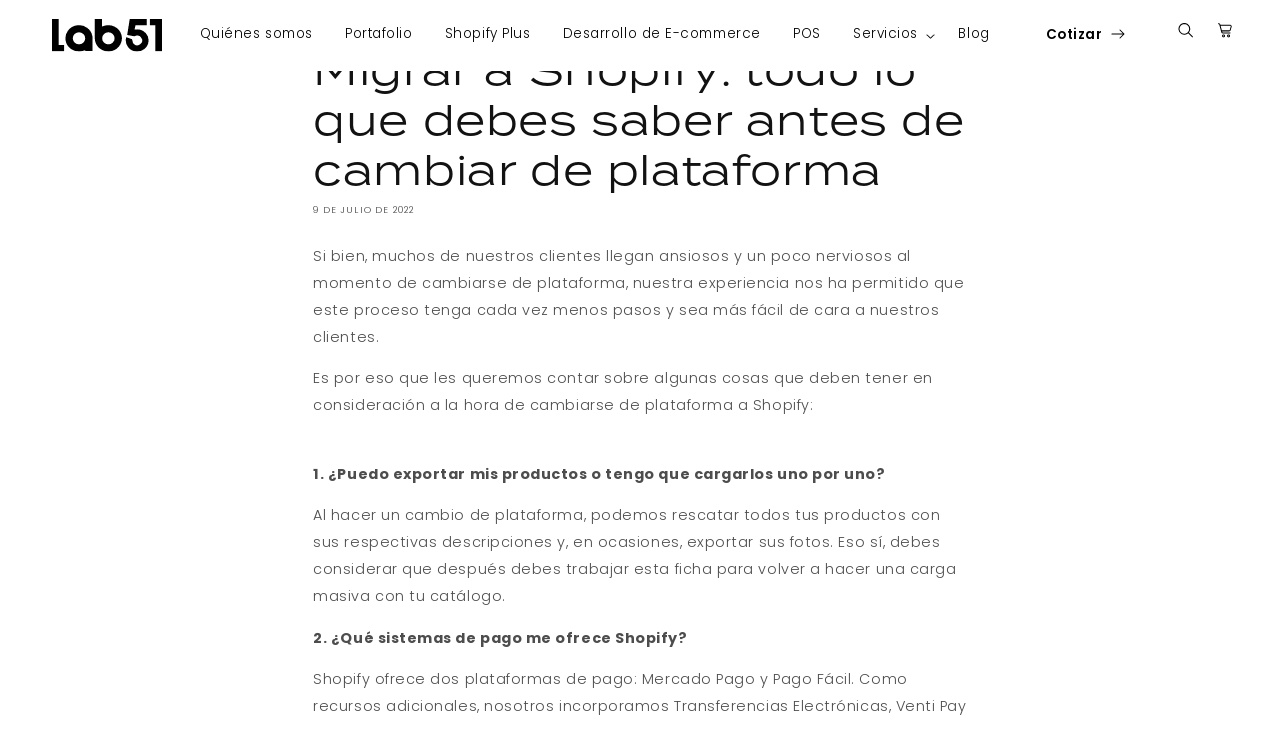

--- FILE ---
content_type: text/css
request_url: https://lab51.cl/cdn/shop/t/17/assets/menu51.css?v=170223523211672762611742417978
body_size: -33
content:
.submenu51{padding:0 0 40px;display:block;opacity:0;visibility:hidden;position:fixed;top:0;left:0;width:100%;z-index:100}.submenu51 .subcol-empty{display:block}.submenu51:before{content:"";display:block;width:100%;height:15px;position:absolute;top:-15px;left:0;background-color:transparent;z-index:101}.submenu51.show{opacity:1;transition:all .3s cubic-bezier(.395,0,.135,1);visibility:visible}.submenu51 .grid51{display:grid;grid-gap:40px;opacity:0;transform:translateY(10%);-webkit-transition:-webkit-transform .2s cubic-bezier(.81,.005,.59,.98);transition:all .2s cubic-bezier(.81,.005,.59,.98);transition:all .2s cubic-bezier(.81,.005,.59,.98),-webkit-all .2s cubic-bezier(.81,.005,.59,.98)}.submenu51.show .grid51{opacity:1;transform:none}.submenu51 img{display:block;width:100%;max-width:none;height:auto;margin:0}.submenu51 h3{font-weight:700}.submenu51 .header__menu-item{padding-left:0;padding-right:0}@media screen and (max-width: 749px){.menu-drawer__navigation ul li.submenu51-child{position:relative}.menu-drawer__navigation ul li.submenu51-child .arrow{display:block;width:30px;height:30px;position:absolute;top:50%;right:3rem;transform:translateY(-50%);cursor:pointer}.menu-drawer__navigation ul li.submenu51-child .arrow svg{position:absolute;top:50%;left:50%;transform:translate(-50%,-50%)}.submenu51{visibility:hidden;z-index:4;left:0;width:100%;padding:0;background-color:rgb(var(--color-background));overflow-x:hidden;filter:drop-shadow(var(--drawer-shadow-horizontal-offset) var(--drawer-shadow-vertical-offset) var(--drawer-shadow-blur-radius) rgba(var(--color-shadow),var(--drawer-shadow-opacity)));transform:translate(-100%);height:calc(100vh - 100%);height:calc(var(--viewport-height, 100vh) - (var(--header-bottom-position, 100%)));opacity:0;margin-top:-1px;transition:all .3s cubic-bezier(.395,0,.135,1)}.submenu51.show{transform:translate(0);visibility:visible;opacity:1;overflow-y:hidden;padding:60px 0 0}.submenu51:before{display:none}.submenu51 .subcol-empty{display:none}.submenu51 .title-mobile{position:absolute;padding:0 0 0 30px;top:0;left:0;padding:20px 1.5rem 20px calc(1.5rem + 30px);width:100%}.submenu51 .title-mobile .back{position:absolute;left:1.5rem;top:50%;transform:translateY(-50%) rotate(180deg);width:30px;height:30px}.submenu51 .title-mobile .back svg{position:absolute;top:50%;right:0;transform:translateY(-50%)}.submenu51 .title-mobile h4.h2{font-weight:700;margin:0}.submenu51 .page-width{width:100%;height:100%;overflow:scroll;padding:0px 1.5rem 60px}.submenu51 .grid51 .page-width{width:100%;height:100%;overflow:hidden}.submenu51 .grid51{opacity:1;transform:translateY(0);overflow-x:hidden;overflow-y:scroll}.submenu51 .grid51 .subcol:last-child{margin-bottom:20px}.submenu51 .grid51 .inner{margin-bottom:40px}.submenu51 .grid51 .inner:last-child{margin-bottom:0}}
/*# sourceMappingURL=/cdn/shop/t/17/assets/menu51.css.map?v=170223523211672762611742417978 */


--- FILE ---
content_type: text/css
request_url: https://lab51.cl/cdn/shop/t/17/assets/component-semaforo.css?v=107740756700408958161742417977
body_size: -100
content:
.product_semaforo{font-size:1.1rem;padding:5px 0;position:relative;display:none}.product_semaforo .texto{position:relative;display:flex;align-items:center;flex-wrap:wrap;gap:10px;cursor:pointer}.product_semaforo .texto .color{display:inline-block;width:1em;height:1em;border-radius:100%;background-color:#b9b9b9}.product_semaforo .texto .question{display:inline-flex;align-items:center;justify-content:center;font-style:normal;font-weight:700;width:1em;height:1em;border-radius:100%;border:1.5px solid;padding:6px 5.5px 6px 6px;text-align:center;font-size:.9rem;margin-left:-2px}.product_semaforo .pop-sem{display:block;position:absolute;top:calc(100% + -0px);left:0;z-index:2;background:rgb(var(--color-background));border:1px solid #ddd;padding:7px 14px 10px;opacity:0;visibility:hidden}.product_semaforo:hover .pop-sem{opacity:1;visibility:visible}.product_semaforo .pop-sem:after{content:"";display:block;position:absolute;top:-5px;left:34px;width:10px;height:10px;background:rgb(var(--color-background));border-right:1px solid #ddd;border-bottom:1px solid #ddd;transform:rotate(-135deg)}.product_semaforo .pop-sem p{display:block;padding:0;margin:0}.product-popup-modal.product-popup-modal-semaforo[open]{z-index:2000}.product-popup-modal-semaforo .product-popup-modal__content{padding:0 3rem 3rem;height:auto;top:50%;transform:translate(-50%,-50%);margin-top:0}.product-popup-modal-semaforo .product-popup-modal__content h1{margin-bottom:20px}.product-popup-modal-semaforo .product-popup-modal__content .button{width:auto;margin-top:10px}.pre-check .tiempos-finales{position:relative;font-size:1rem}.pre-check .tiempos-finales>p{display:flex;align-items:center;justify-content:center;flex-wrap:wrap;gap:3px;background-color:var(--button_back_color);color:var(--button_text_color);padding:8px 14px;border-radius:var(--buttons-radius-outset);cursor:pointer}.pre-check .tiempos-finales>p .question{display:inline-flex;align-items:center;justify-content:center;font-style:normal;font-weight:700;width:1em;height:1em;border-radius:100%;border:1.5px solid;padding:6px 5.5px 6px 6px;text-align:center;font-size:.9rem;margin-left:1px}.pre-check .tiempos-finales .pop-tiempos{display:block;position:absolute;bottom:calc(100% + 5px);left:0;z-index:2;background:rgb(var(--color-background));border:1px solid #ddd;padding:7px 14px 10px;opacity:0;visibility:hidden}.pre-check .tiempos-finales:hover .pop-tiempos{opacity:1;visibility:visible}.pre-check .tiempos-finales .pop-tiempos:after{content:"";display:block;position:absolute;bottom:-5px;left:34px;width:10px;height:10px;background:rgb(var(--color-background));border-right:1px solid #ddd;border-bottom:1px solid #ddd;transform:rotate(45deg)}.pre-check .tiempos-finales .pop-tiempos p{display:block;padding:0;margin:0}
/*# sourceMappingURL=/cdn/shop/t/17/assets/component-semaforo.css.map?v=107740756700408958161742417977 */


--- FILE ---
content_type: image/svg+xml
request_url: https://lab51.cl/cdn/shop/files/mail-icon.svg?v=1743448599
body_size: -275
content:
<svg viewBox="0 0 23.565 23.565" height="23.565" width="23.565" xmlns="http://www.w3.org/2000/svg" data-name="Grupo 288" id="Grupo_288">
  <defs>
    <style>
      .cls-1 {
        fill: #fff;
      }
    </style>
  </defs>
  <path transform="translate(-4 -4)" d="M24.76,4H6.805A2.806,2.806,0,0,0,4,6.805V24.76a2.806,2.806,0,0,0,2.805,2.805H24.76a2.806,2.806,0,0,0,2.805-2.805V6.805A2.806,2.806,0,0,0,24.76,4Z" id="icons8-linkedin"></path>
  <rect transform="translate(1.752 3)" height="16" width="19" class="cls-1" data-name="Rectángulo 316" id="Rectángulo_316"></rect>
  <path transform="translate(-3.169 -3.169)" d="M9.215,4A5.223,5.223,0,0,0,4,9.215V20.689A5.223,5.223,0,0,0,9.215,25.9H20.689A5.223,5.223,0,0,0,25.9,20.689V9.215A5.223,5.223,0,0,0,20.689,4Zm-.522,6.258H21.21a.886.886,0,0,1,.266.037l-5.127,5.121a1.982,1.982,0,0,1-2.8,0L8.428,10.295A.886.886,0,0,1,8.694,10.258Zm-1.006.777,3.922,3.916L7.687,18.868a.886.886,0,0,1-.037-.266V11.3A.886.886,0,0,1,7.687,11.035Zm14.529,0a.886.886,0,0,1,.037.266v7.3a.886.886,0,0,1-.037.266L18.29,14.952Zm-9.872,4.652.464.47a3.035,3.035,0,0,0,4.276,0l.47-.47,3.922,3.922a.886.886,0,0,1-.266.037H8.694a.886.886,0,0,1-.266-.037Z" id="icons8-mail"></path>
</svg>


--- FILE ---
content_type: image/svg+xml
request_url: https://lab51.cl/cdn/shop/files/icons8-linkedin.svg?v=1743448566
body_size: -367
content:
<svg viewBox="0 0 23.565 23.565" height="23.565" width="23.565" xmlns="http://www.w3.org/2000/svg">
  <path transform="translate(-4 -4)" d="M24.76,4H6.805A2.806,2.806,0,0,0,4,6.805V24.76a2.806,2.806,0,0,0,2.805,2.805H24.76a2.806,2.806,0,0,0,2.805-2.805V6.805A2.806,2.806,0,0,0,24.76,4ZM11.294,12.977v10.66H7.927V12.977Zm-3.366-3.1A1.5,1.5,0,0,1,9.611,8.489a1.518,1.518,0,0,1,1.683,1.386,1.493,1.493,0,0,1-1.683,1.42A1.519,1.519,0,0,1,7.927,9.874Zm15.71,13.763H20.271V18.027a2.017,2.017,0,0,0-1.964-2.267h-.045c-1.358,0-1.919,1.156-1.919,2.267v5.611H12.977V12.977h3.366v1.436a4.2,4.2,0,0,1,3.26-1.436c2.227,0,4.034,1.532,4.034,4.634Z" id="icons8-linkedin"></path>
</svg>


--- FILE ---
content_type: text/javascript
request_url: https://lab51.cl/cdn/shop/t/17/assets/cart.js?v=165935043175871054771746727772
body_size: 2439
content:
function outerHeight(el){const style=getComputedStyle(el);return el.getBoundingClientRect().height+parseFloat(style.marginTop)+parseFloat(style.marginBottom)}function getPaddingTop(element){const styles=window.getComputedStyle(element);return parseFloat(styles.paddingTop)}function moveCartFooter(){const casiGratis=document.querySelector(".casiGratis"),precheck=document.querySelector(".pre-check"),mainCartFooter=document.querySelector("#main-cart-footer"),cartItemsElement=document.querySelector(".cart-items");let paddingTop,casiGratisHeight,precheckHeight;cartItemsElement?paddingTop=getPaddingTop(cartItemsElement)+200:paddingTop=0,casiGratis?casiGratisHeight=casiGratis.offsetHeight:casiGratisHeight=0,precheck?precheckHeight=precheck.offsetHeight:precheckHeight=0,mainCartFooter&&(mainCartFooter.style.top=`${casiGratisHeight+precheckHeight+paddingTop}px`,console.log({casiGratisHeight,precheckHeight,paddingTop}),console.log("total",casiGratisHeight+precheckHeight+paddingTop))}class CartRemoveButton extends HTMLElement{constructor(){super(),this.addEventListener("click",event=>{event.preventDefault(),(this.closest("cart-items")||this.closest("cart-drawer-items")).updateQuantity(this.dataset.index,0)}),typeof updateFreeShippingPrice=="function"&&updateFreeShippingPrice(),moveCartFooter(),typeof wrapPacks=="function"&&wrapPacks(),typeof wrapPacksDrawer=="function"&&wrapPacksDrawer()}}customElements.define("cart-remove-button",CartRemoveButton);class CartItems extends HTMLElement{constructor(){super(),this.lineItemStatusElement=document.getElementById("shopping-cart-line-item-status")||document.getElementById("CartDrawer-LineItemStatus");const debouncedOnChange=debounce(event=>{this.onChange(event),console.log("test 1")},ON_CHANGE_DEBOUNCE_TIMER);this.addEventListener("change",debouncedOnChange.bind(this))}cartUpdateUnsubscriber=void 0;connectedCallback(){this.cartUpdateUnsubscriber=subscribe(PUB_SUB_EVENTS.cartUpdate,event=>{event.source!=="cart-items"&&this.onCartUpdate()})}disconnectedCallback(){this.cartUpdateUnsubscriber&&this.cartUpdateUnsubscriber()}onChange(event){event.target.className==="quantity__input"&&this.updateQuantity(event.target.dataset.index,event.target.value,document.activeElement.getAttribute("name"),event.target.dataset.quantityVariantId),console.log("test 3"),typeof updateFreeShippingPrice=="function"&&updateFreeShippingPrice(),moveCartFooter()}onCartUpdate(){this.tagName==="CART-DRAWER-ITEMS"?fetch(`${routes.cart_url}?section_id=cart-drawer`).then(response=>response.text()).then(responseText=>{const html=new DOMParser().parseFromString(responseText,"text/html"),selectors=["cart-drawer-items",".cart-drawer__footer"];for(const selector of selectors){const targetElement=document.querySelector(selector),sourceElement=html.querySelector(selector);targetElement&&sourceElement&&targetElement.replaceWith(sourceElement)}}).catch(e=>{console.error(e)}):fetch(`${routes.cart_url}?section_id=main-cart-items`).then(response=>response.text()).then(responseText=>{const sourceQty=new DOMParser().parseFromString(responseText,"text/html").querySelector("cart-items");this.innerHTML=sourceQty.innerHTML}).catch(e=>{console.error(e)}),console.log("test update")}getSectionsToRender(){return[{id:"main-cart-items",section:document.getElementById("main-cart-items").dataset.id,selector:".js-contents"},{id:"cart-icon-bubble",section:"cart-icon-bubble",selector:".shopify-section"},{id:"cart-live-region-text",section:"cart-live-region-text",selector:".shopify-section"},{id:"main-cart-footer",section:document.getElementById("main-cart-footer").dataset.id,selector:".js-contents"}]}updateQuantity(line,quantity,name,variantId){this.enableLoading(line);const body=JSON.stringify({line,quantity,sections:this.getSectionsToRender().map(section=>section.section),sections_url:window.location.pathname});fetch(`${routes.cart_change_url}`,{...fetchConfig(),body}).then(response=>response.text()).then(state=>{const parsedState=JSON.parse(state),quantityElement=document.getElementById(`Quantity-${line}`)||document.getElementById(`Drawer-quantity-${line}`),items=document.querySelectorAll(".cart-item");if(parsedState.errors){quantityElement.value=quantityElement.getAttribute("value"),this.updateLiveRegions(line,parsedState.errors);return}this.classList.toggle("is-empty",parsedState.item_count===0);const cartDrawerWrapper=document.querySelector("cart-drawer"),cartFooter=document.getElementById("main-cart-footer");cartFooter&&cartFooter.classList.toggle("is-empty",parsedState.item_count===0),cartDrawerWrapper&&cartDrawerWrapper.classList.toggle("is-empty",parsedState.item_count===0),console.log("test 6"),moveCartFooter(),typeof updateFreeShippingPrice=="function"&&updateFreeShippingPrice();function fadeOutJs(el,time){el.style.opacity=1,function fade(){(el.style.opacity-=1/time*50)<0?el.style.display="none":requestAnimationFrame(fade)}()}var elements=document.querySelectorAll("#main-cart-items .tr-loader");elements.forEach(function(el){fadeOutJs(el,100)}),typeof mostrarDespachos=="function"&&($("#main-cart-items .tr-loader").fadeOut(100),setTimeout(function(){mostrarDespachos(),loadTimes(header_region)},500)),typeof maxTime=="function"&&setTimeout(function(){maxTime(header_region)},500),typeof loadTimes=="function"&&setTimeout(function(){loadTimes(header_region)},1e3),this.getSectionsToRender().forEach(section=>{const elementToReplace=document.getElementById(section.id).querySelector(section.selector)||document.getElementById(section.id);elementToReplace.innerHTML=this.getSectionInnerHTML(parsedState.sections[section.section],section.selector)});const updatedValue=parsedState.items[line-1]?parsedState.items[line-1].quantity:void 0;let message="";items.length===parsedState.items.length&&updatedValue!==parseInt(quantityElement.value)&&(typeof updatedValue>"u"?message=window.cartStrings.error:message=window.cartStrings.quantityError.replace("[quantity]",updatedValue)),this.updateLiveRegions(line,message);const lineItem=document.getElementById(`CartItem-${line}`)||document.getElementById(`CartDrawer-Item-${line}`);lineItem&&lineItem.querySelector(`[name="${name}"]`)?cartDrawerWrapper?trapFocus(cartDrawerWrapper,lineItem.querySelector(`[name="${name}"]`)):lineItem.querySelector(`[name="${name}"]`).focus():parsedState.item_count===0&&cartDrawerWrapper?trapFocus(cartDrawerWrapper.querySelector(".drawer__inner-empty"),cartDrawerWrapper.querySelector("a")):document.querySelector(".cart-item")&&cartDrawerWrapper&&trapFocus(cartDrawerWrapper,document.querySelector(".cart-item__name")),publish(PUB_SUB_EVENTS.cartUpdate,{source:"cart-items",cartData:parsedState,variantId})}).catch(()=>{const errors=document.getElementById("cart-errors")||document.getElementById("CartDrawer-CartErrors");errors.textContent=window.cartStrings.error}).finally(()=>{this.disableLoading(line)})}updateLiveRegions(line,message){const lineItemError=document.getElementById(`Line-item-error-${line}`)||document.getElementById(`CartDrawer-LineItemError-${line}`);lineItemError&&(lineItemError.querySelector(".cart-item__error-text").innerHTML=message),this.lineItemStatusElement.setAttribute("aria-hidden",!0);const cartStatus=document.getElementById("cart-live-region-text")||document.getElementById("CartDrawer-LiveRegionText");cartStatus.setAttribute("aria-hidden",!1),setTimeout(()=>{cartStatus.setAttribute("aria-hidden",!0)},1e3)}getSectionInnerHTML(html,selector){return new DOMParser().parseFromString(html,"text/html").querySelector(selector).innerHTML}enableLoading(line){(document.getElementById("main-cart-items")||document.getElementById("CartDrawer-CartItems")).classList.add("cart__items--disabled");const cartItemElements=this.querySelectorAll(`#CartItem-${line} .loading__spinner`),cartDrawerItemElements=this.querySelectorAll(`#CartDrawer-Item-${line} .loading__spinner`);[...cartItemElements,...cartDrawerItemElements].forEach(overlay=>overlay.classList.remove("hidden")),document.activeElement.blur(),this.lineItemStatusElement.setAttribute("aria-hidden",!1)}disableLoading(line){(document.getElementById("main-cart-items")||document.getElementById("CartDrawer-CartItems")).classList.remove("cart__items--disabled");const cartItemElements=this.querySelectorAll(`#CartItem-${line} .loading__spinner`),cartDrawerItemElements=this.querySelectorAll(`#CartDrawer-Item-${line} .loading__spinner`);cartItemElements.forEach(overlay=>overlay.classList.add("hidden")),cartDrawerItemElements.forEach(overlay=>overlay.classList.add("hidden"))}}customElements.define("cart-items",CartItems),customElements.get("cart-note")||customElements.define("cart-note",class extends HTMLElement{constructor(){super(),this.addEventListener("change",debounce(event=>{const body=JSON.stringify({note:event.target.value});fetch(`${routes.cart_update_url}`,{...fetchConfig(),body})},ON_CHANGE_DEBOUNCE_TIMER))}}),document.addEventListener("DOMContentLoaded",function(){moveCartFooter(),document.body.addEventListener("click",function(e){if(e.target&&e.target.matches(".agregar-upsell")){e.preventDefault(),console.log("clicky clicky");let varId=e.target.getAttribute("data-varid");fetch("/cart/add.js",{method:"POST",headers:{"Content-Type":"application/json"},body:JSON.stringify({quantity:1,id:varId})}).then(response=>{response.ok?(console.log("success"),location.reload()):console.log("error "+response.status)}).catch(error=>{console.log("error",error)})}})}),window.addEventListener("load",function(){moveCartFooter()}),window.addEventListener("resize",function(){moveCartFooter()});function formatToChileanPeso(number){return"$"+number.toString().replace(/\B(?=(\d{3})+(?!\d))/g,".")}function wrapPacks(){$('.cart__items tbody tr[data-id="pack"]').each(function(){var proiden=$(this).data("packid")});var $tr=$('.cart__items tbody tr[data-id="pack"]'),items={};$tr.each(function(){items[$(this).data("packid")]=""});for(item in items){$tr.filter("[data-packid="+item+"]").first().addClass("primero").append('<td class="quitar quitar'+item+'" data-quitar="'+item+'"><span><i><svg xmlns="http://www.w3.org/2000/svg" width="6.569" height="6.781" viewBox="0 0 6.569 6.781"><path id="Trazado_21267" data-name="Trazado 21267" d="M.461-5.407H3.278v.943H.461v2.912h-.95V-4.464h-2.8v-.943h2.8V-8.333h.95Z" transform="translate(3.292 8.333)" fill="#fff"/></svg></i></span></p>').stop(),$tr.filter("[data-packid="+item+"]").last().addClass("ultimo");let totalPriceRaw=0;$tr.filter("[data-packid="+item+"]").each(function(){$(this).find(".cart-item__quantity input").attr("disabled","disabled");let itemQt=$(this).find(".cart-item__quantity input").val(),itemPriceRaw=$(this).find(".cart-item-price").data("priceraw"),itemTotalPriceRaw=itemQt*itemPriceRaw;totalPriceRaw+=itemTotalPriceRaw}),totalPriceRaw=totalPriceRaw/100;let packTotalPrice=formatToChileanPeso(totalPriceRaw);$tr.filter("[data-packid="+item+"]").first().find(".cart-item__totals .price--end").text(packTotalPrice)}$('.cart__items tbody tr[data-id="pack"] td.quitar').on("click",function(){var toRemove=$(this).data("quitar"),qty=0,data={updates:{}},itemsArray=$('.cart__items tbody tr[data-packid="'+toRemove+'"]').map(function(i2,v){return $(v).data("item")}).get();for(i=0;i<itemsArray.length;i++)data.updates[itemsArray[i]]=qty;jQuery.post("/cart/update.js",data).always(function(){location.reload()})})}function wrapPacksDrawer(){$('.cart-drawer .cart-items tbody tr[data-id="pack"]').each(function(){var proiden=$(this).data("packid")});var $tr=$('.cart-drawer .cart-items tbody tr[data-id="pack"]'),items={};$tr.each(function(){items[$(this).data("packid")]=""});for(item in items){$tr.filter("[data-packid="+item+"]").first().addClass("primero").append('<td class="quitar quitar'+item+'" data-quitar="'+item+'"><span><i><svg xmlns="http://www.w3.org/2000/svg" width="6.569" height="6.781" viewBox="0 0 6.569 6.781"><path id="Trazado_21267" data-name="Trazado 21267" d="M.461-5.407H3.278v.943H.461v2.912h-.95V-4.464h-2.8v-.943h2.8V-8.333h.95Z" transform="translate(3.292 8.333)" fill="#fff"/></svg></i></span></p>'),$tr.filter("[data-packid="+item+"]").last().addClass("ultimo");let totalPriceRaw=0;$tr.filter("[data-packid="+item+"]").each(function(){$(this).find(".cart-item__quantity input").attr("disabled","disabled");let itemQt=$(this).find(".cart-item__quantity input").val(),itemPriceRaw=$(this).find(".cart-item__details").data("priceraw"),itemTotalPriceRaw=itemQt*itemPriceRaw;totalPriceRaw+=itemTotalPriceRaw}),totalPriceRaw=totalPriceRaw/100;let packTotalPrice=formatToChileanPeso(totalPriceRaw);$tr.filter("[data-packid="+item+"]").first().find(".cart-item__totals .price--end").text(packTotalPrice)}$('.cart-drawer .cart-items tbody tr[data-id="pack"] td.quitar').on("click",function(){var toRemove=$(this).data("quitar"),qty=0,data={updates:{}},itemsArray=$('.cart-drawer .cart-items tbody tr[data-packid="'+toRemove+'"]').map(function(i2,v){return $(v).data("item")}).get();for(i=0;i<itemsArray.length;i++)data.updates[itemsArray[i]]=qty;jQuery.post("/cart/update.js",data).always(function(){window.location.href=window.location.href+"#open-cart-drawer",window.location.reload()})})}
//# sourceMappingURL=/cdn/shop/t/17/assets/cart.js.map?v=165935043175871054771746727772


--- FILE ---
content_type: image/svg+xml
request_url: https://lab51.cl/cdn/shop/files/Grupo_23.svg?v=1745869423&width=110
body_size: -196
content:
<svg xmlns="http://www.w3.org/2000/svg" width="95.545" height="29.087" viewBox="0 0 95.545 29.087">
  <g id="Grupo_23" transform="translate(-6.33 -5.91)">
    <path id="Trazado_73" d="M196.378,34.725V11.457H191.67V5.91h10.5V34.721" transform="translate(-100.298 0)" fill="#fff"/>
    <path id="Trazado_73-2" d="M12.125,5.91V29.178h4.708v5.547H6.33V5.915" transform="translate(0 0)" fill="#fff"/>
    <path id="Trazado_75" d="M164.17,11.441h-9.75l-.831,3.946c4-.652,7.387.367,9.971,3.487a9.438,9.438,0,0,1,2.157,7.089,9.9,9.9,0,0,1-10.723,9.007h0a9.9,9.9,0,0,1-9.007-10.723h0a9.691,9.691,0,0,1,.408-2.079c1.872.67,4.914,1.826,4.942,1.872.45.931.638,3.028,1.221,3.781a4.21,4.21,0,0,0,5.694.849,4.321,4.321,0,0,0-4.258-7.493,1.464,1.464,0,0,1-.812.161c-1.968-.353-3.928-.743-5.979-1.138l2.2-14.27h14.775v5.511Z" transform="translate(-75.555 -0.011)" fill="#fff"/>
    <path id="Trazado_76" d="M87.437,5.91h6.291l-.009,6.754c.762-.271,1.413-.528,2.079-.73a11.775,11.775,0,0,1,14.646,7.915h0a11.772,11.772,0,0,1-22.561,6.731h0q-.145-.482-.248-.977a12.992,12.992,0,0,1-.234-2.6c-.018-7.667,0-8.691,0-16.358,0-.229.023-.463.037-.734Zm17.138,17.271a5.4,5.4,0,0,0-5.419-5.4h0a5.41,5.41,0,0,0,.023,10.82h.009a5.431,5.431,0,0,0,5.387-5.419Z" transform="translate(-43.867 0)" fill="#fff"/>
    <path id="Trazado_77" d="M55.318,41.055H49.009l-.124-.739c-1.211.335-2.381.757-3.584.973a11.77,11.77,0,1,1,9.856-13.4,20.848,20.848,0,0,1,.156,2.45c.014,3.542,0,7.089,0,10.723ZM43.485,35.071a5.405,5.405,0,1,0,.092-10.81h0a5.409,5.409,0,0,0-5.451,5.359v.014a5.457,5.457,0,0,0,5.359,5.437h0Z" transform="translate(-13.758 -6.467)" fill="#fff"/>
  </g>
</svg>


--- FILE ---
content_type: image/svg+xml
request_url: https://lab51.cl/cdn/shop/files/lab51-nuevologoblanco_small.svg?v=1745859326
body_size: -214
content:
<svg viewBox="0 0 220.97 75.26" xmlns="http://www.w3.org/2000/svg" id="Capa_1"><defs><style>.cls-1{fill:#fff;}</style></defs><g id="Grupo_23"><path d="M201.93,68.71V18h-10.26V5.91h22.89v62.79" class="cls-1" id="Trazado_73"></path><path d="M18.96,5.91v50.71h10.26v12.09H6.33V5.92" class="cls-1" id="Trazado_73-2"></path><path d="M185.66,17.94h-21.25l-1.81,8.6c8.71-1.42,16.1.8,21.73,7.6,3.61,4.29,5.3,9.87,4.7,15.45-1.03,11.87-11.49,20.66-23.37,19.63h0c-11.87-1.03-20.66-11.49-19.63-23.37h0c.13-1.54.43-3.06.89-4.53,4.08,1.46,10.71,3.98,10.77,4.08.98,2.03,1.39,6.6,2.66,8.24,3,3.79,8.43,4.6,12.41,1.85,4.11-2.73,5.4-8.18,2.96-12.46-2.45-4.28-7.78-5.96-12.24-3.87-.54.28-1.16.41-1.77.35-4.29-.77-8.56-1.62-13.03-2.48l4.79-31.1h32.2v12.01h0Z" class="cls-1" id="Trazado_75"></path><path d="M87.49,5.91h13.71l-.02,14.72c1.66-.59,3.08-1.15,4.53-1.59,13.58-4.05,27.87,3.68,31.92,17.25h0c4.05,13.58-3.67,27.87-17.25,31.92-13.58,4.05-27.87-3.67-31.92-17.25h0c-.21-.7-.39-1.41-.54-2.13-.36-1.87-.53-3.76-.51-5.66-.04-16.71,0-18.94,0-35.65,0-.5.05-1.01.08-1.6h0ZM124.84,43.55c-.01-6.51-5.3-11.78-11.81-11.76h0c-6.51.01-11.78,5.3-11.76,11.82.01,6.51,5.3,11.78,11.81,11.76h.02c6.49-.06,11.73-5.32,11.74-11.81h0Z" class="cls-1" id="Trazado_76"></path><path d="M83.11,68.41h-13.75l-.27-1.61c-2.64.73-5.19,1.65-7.81,2.12-13.97,2.51-27.98-8.15-29.38-22.23-1.44-14.47,7.89-26.4,22.33-28.58,13.29-2,26.85,8.25,28.53,21.6.22,1.77.33,3.56.34,5.34.03,7.72.01,15.45.01,23.37h0ZM57.32,55.37c6.51.05,11.82-5.18,11.88-11.68.05-6.51-5.18-11.82-11.68-11.88h0c-6.51-.05-11.82,5.18-11.88,11.68v.03c.02,6.47,5.21,11.73,11.68,11.85h0Z" class="cls-1" id="Trazado_77"></path></g></svg>